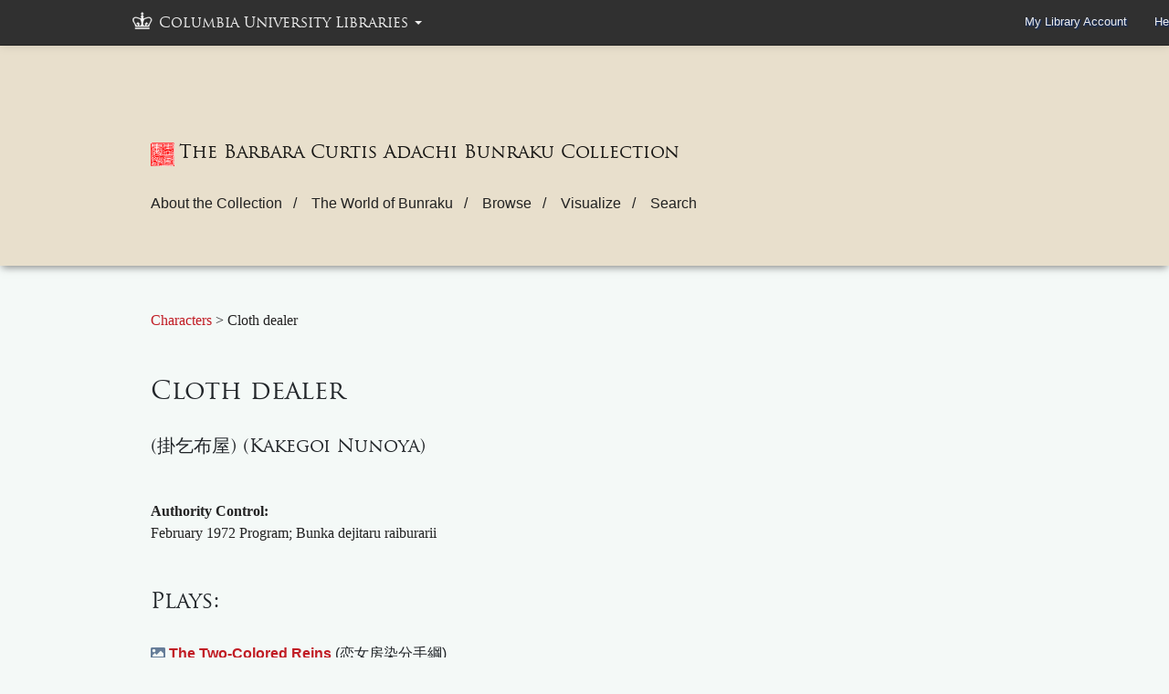

--- FILE ---
content_type: text/html
request_url: https://bunraku.library.columbia.edu/characters/836/
body_size: 7769
content:
<!DOCTYPE html>
<html lang="en-us">
  <head>
  <!-- Canonical link to help search engines -->
  <link rel="canonical" href="/characters/836/"/>
  <link rel=icon href="/assets/logo.png">
  <!-- Basic meta elements -->
  <meta http-equiv="X-UA-Compatible" content="IE=edge"/>
  <meta http-equiv="content-type" content="text/html; charset=utf-8"/>
  <meta name="description" content="">

  <!-- Enable responsiveness on mobile devices-->
  <meta name="viewport" content="width=device-width, initial-scale=1.0, maximum-scale=1"/>

  <title>
    
      Cloth dealer
    
  </title>

  <!-- styles -->
  <link rel="stylesheet" href="/assets/main.css">
  <link href="https://fonts.googleapis.com/icon?family=Material+Icons" rel="stylesheet">
  <link rel="stylesheet" href="//maxcdn.bootstrapcdn.com/bootstrap/4.0.0/css/bootstrap.min.css" integrity="sha384-Gn5384xqQ1aoWXA+058RXPxPg6fy4IWvTNh0E263XmFcJlSAwiGgFAW/dAiS6JXm" crossorigin="anonymous">

  <!-- jquery -->
  <script type='text/javascript' id="jquery" src="https://code.jquery.com/jquery-3.2.1.min.js"></script>
  <!--ldpd toolkit -->
  <script type='text/javascript' id="jquery-migrate" src="https://code.jquery.com/jquery-migrate-3.0.0.min.js"></script>
  <script type="text/javascript">CULh_colorfg = '#303030';CULh_colorbg = '#303030';</script>
  <script type='text/javascript' id="ldpd-toolkit" src="https://cdn.cul.columbia.edu/ldpd-toolkit/widgets/cultnbw.min.js"></script>
  <script type='text/javascript' id="lazy-load" src="https://cdnjs.cloudflare.com/ajax/libs/jquery.lazyload/1.9.1/jquery.lazyload.min.js"></script>
</head>

  <body>
    <header class="container-fluid" id="header-block" role="banner">
  <div class="container">
    <nav id='main-nav' class="navbar navbar-light nopadding">
      <p id="title">
        <a href="/" class="navbar-brand d-flex" title="Home">
          <span class="icon baseline logo"></span>
          The Barbara Curtis Adachi Bunraku Collection
        </a>
      </p>
      <div id="wax-navbar">
        <ul class="nav ml-auto list-inline nomargin">
          
            
            <li class="nav-item dropdown nopadding">
              <a class="nav-link dropdown-toggle" href="#" role="button" data-toggle="dropdown" aria-haspopup="true" aria-expanded="false">
                About the Collection&nbsp;&nbsp;&nbsp;/
              </a>
              <div class="dropdown-menu" aria-labelledby="navbarDropdown">
                
                <a class="dropdown-item" href="/about-the-collection/">About</a>
                
                <a class="dropdown-item" href="/background/">Background</a>
                
                <a class="dropdown-item" href="/adachi/">Barbara Curtis Adachi</a>
                
                <a class="dropdown-item" href="http://www.columbia.edu/cu/lweb/eresources/archives/eastasian/adachi/ldpd.6226404.001.f.html">Finding Aid</a>
                
                <a class="dropdown-item" href="/references/">References</a>
                
                <a class="dropdown-item" href="/rights/">Rights and Permissions</a>
                
                <a class="dropdown-item" href="http://library.columbia.edu/locations/eastasian/staff.html">Contacting the Library</a>
                
              </div>
            </li>
            
          
            
            <li class="nav-item dropdown nopadding">
              <a class="nav-link dropdown-toggle" href="#" role="button" data-toggle="dropdown" aria-haspopup="true" aria-expanded="false">
                The World of Bunraku&nbsp;&nbsp;&nbsp;/
              </a>
              <div class="dropdown-menu" aria-labelledby="navbarDropdown">
                
                <a class="dropdown-item" href="/the-world-of-bunraku/">The World of Bunraku</a>
                
                <a class="dropdown-item" href="/early-world-of-bunraku/">The Early World of Bunraku</a>
                
                <a class="dropdown-item" href="/texts-of-bunraku/">The Texts of Bunraku</a>
                
                <a class="dropdown-item" href="/music-of-bunraku/">The Music of Bunraku</a>
                
              </div>
            </li>
            
          
            
            <li class="nav-item dropdown nopadding">
              <a class="nav-link dropdown-toggle" href="#" role="button" data-toggle="dropdown" aria-haspopup="true" aria-expanded="false">
                Browse&nbsp;&nbsp;&nbsp;/
              </a>
              <div class="dropdown-menu" aria-labelledby="navbarDropdown">
                
                <a class="dropdown-item" href="/authors/">Authors</a>
                
                <a class="dropdown-item" href="/characters/">Characters</a>
                
                <a class="dropdown-item" href="/kashira/">Kashira (Puppets)</a>
                
                <a class="dropdown-item" href="/performers/">Performers</a>
                
                <a class="dropdown-item" href="/plays/">Plays</a>
                
                <a class="dropdown-item" href="/productions/">Productions</a>
                
                <a class="dropdown-item" href="/tags/">Image tags</a>
                
                <a class="dropdown-item" href="/realia/">Realia</a>
                
              </div>
            </li>
            
          
            
            <li class="nav-item dropdown nopadding">
              <a class="nav-link dropdown-toggle" href="#" role="button" data-toggle="dropdown" aria-haspopup="true" aria-expanded="false">
                Visualize&nbsp;&nbsp;&nbsp;/
              </a>
              <div class="dropdown-menu" aria-labelledby="navbarDropdown">
                
                <a class="dropdown-item" href="/visualize/play-dendrogram/">Hierarchical dendrogram</a>
                
                <a class="dropdown-item" href="/visualize/kashira-and-characters/">Kashira network graph</a>
                
                <a class="dropdown-item" href="/visualize/author-network/">Author network graph</a>
                
              </div>
            </li>
            
          
            
            <li class="nav-item nopadding">
              <a class="nav-link" href="/search/">Search</a>
            </li>
            
          
        </ul>
      </div>
    </nav>
  </div>
</header>

    <section class="container" id="main" role="main">
      
<p class='page-head'>
  <a href="/characters/">
    Characters
  </a>
   > Cloth dealer
</p>


<h3 class="page-title">
  Cloth dealer
</h3>

<h5 class="page-title-sub">
   (掛乞布屋) 
   (Kakegoi Nunoya) 
</h5>



<p class="meta-block">
  

  

  

  

  

  

  
    <span class="meta-item"><b>Authority Control:</b><br>February 1972 Program; Bunka dejitaru raiburarii</span><br>
  

  

  

</p>




  <h4 class='data-sub-head'>Plays:</h4>
  <ul class='item-list'>
  
    <li>
      <b>
        
        <i class="fas fa-image"></i>
        
        <a href="/plays/38/">
          The Two-Colored Reins
        </a>
      </b>
      (恋女房染分手綱)
    </li>
  
  </ul>





















    </section>
    <footer class="container-fluid" role="contentinfo">
  <div class="container">
    <div class="float-left">© Columbia University Libraries</div>
    <div class="float-right">Presented by the Starr East Asian Library</div>
  </div>
</footer>

  </body>
  <!-- wax js for banners -->
  <script type="text/javascript" src="/js/wax.js"></script>
  <!-- bootstrap -->
  <script type='text/javascript' id="popper" src="https://cdnjs.cloudflare.com/ajax/libs/popper.js/1.12.9/umd/popper.min.js"></script>
  <script type='text/javascript' id="bootstrap" src="https://maxcdn.bootstrapcdn.com/bootstrap/4.0.0/js/bootstrap.min.js"></script>
</html>


--- FILE ---
content_type: application/javascript
request_url: https://bunraku.library.columbia.edu/js/wax.js
body_size: 1960
content:
// banner

function resizeWaxBanner() {
  if ( $( "#wax-banner" ).length ) {
    var $waxBanner = $('#wax-banner');
    var bannerImgHeight = $waxBanner.find('.banner-img').height(); //all wax banner images have same height
    var tallestCaptionHeight = 0;
    $waxBanner.find('.banner-caption').each(function() {
      if($(this).height() > tallestCaptionHeight) {
        tallestCaptionHeight = $(this).height();
      }
    });
    $waxBanner.height(bannerImgHeight + tallestCaptionHeight);
  }
}

function nextSlide() {
  if ( $( "#wax-banner" ).length ) {
    var q = function(sel) { return document.querySelector(sel); }
    q("#wax-banner").appendChild(q("#wax-banner .banner-item:first-child"));
    resizeWaxBanner();
  }
}
setInterval(nextSlide, 3000);

// metadata table

function resizeMetaBox() {
  if ( $( "#iiif-viewer" ).length ) {
    var viewerWidth = $('#iiif-viewer').width();
    var metaBox = $('#metadata-block');
    metaBox.width(viewerWidth);
  }
}

/// iiif viewer

function loadIIIFViewer(manifest_uri) {
  if ( $( "#iiif-viewer" ).length ) {
    var iiif_viewer;
    var iiifLayers = {};
    var manifestUrl = manifest_uri;
    iiif_viewer = L.map('iiif-viewer', {
      center: [0, 0],
      crs: L.CRS.Simple,
      zoomDelta: 0.5,
      zoomSnap: 0,
      zoom: 0
    });
    $.getJSON(manifestUrl, function(data) {
      var i = 1;
      $.each(data.sequences[0].canvases, function(_, val) {
        var label = 'image ' + i;
        iiifLayers[label] = L.tileLayer.iiif(val.images[0].resource.service['@id'] + '/info.json', {fitBounds: true});
        i++;
      });
      if (i > 2){ L.control.layers(iiifLayers).addTo(iiif_viewer);}
      iiifLayers[Object.keys(iiifLayers)[0]].addTo(iiif_viewer);
    });
  }
}

// on load

resizeMetaBox();
resizeWaxBanner();

if (typeof(manifest) != "undefined"){
  loadIIIFViewer(manifest);
}

// on resize

$(window).on('resize', function(){
  resizeMetaBox();
  resizeWaxBanner();
})
